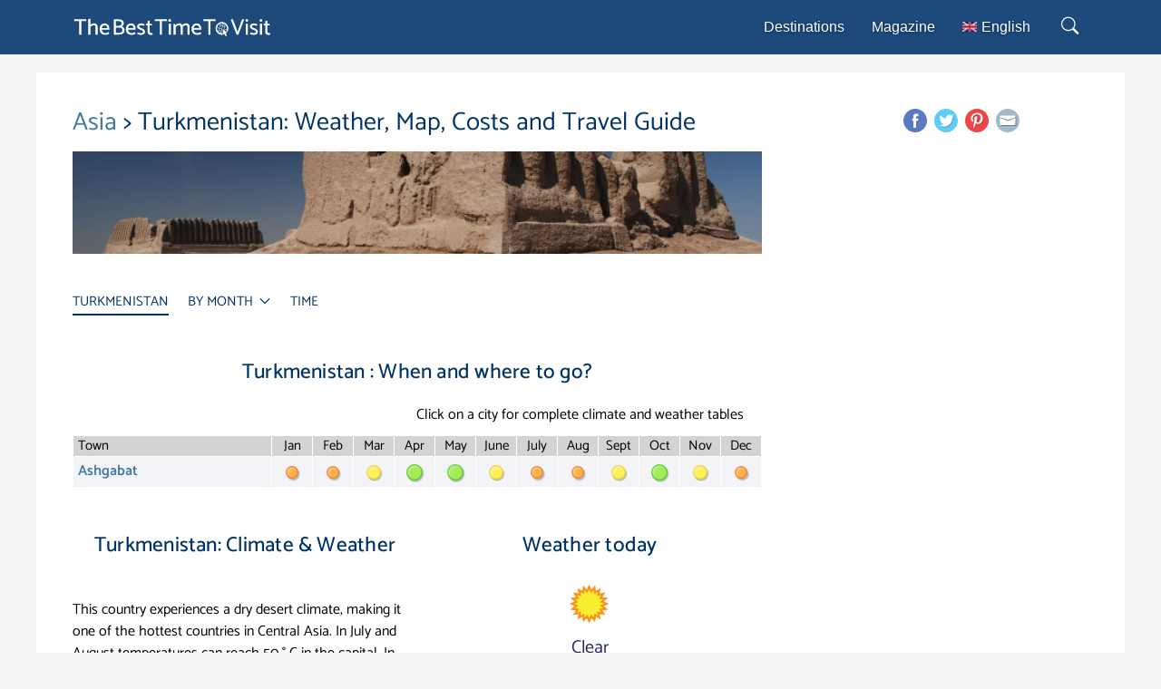

--- FILE ---
content_type: text/html; charset=UTF-8
request_url: https://www.thebesttimetovisit.com/weather/turkmenistan-idpaysglobaleng-161.html
body_size: 10031
content:
<!DOCTYPE html PUBLIC "-//W3C//DTD XHTML 1.0 Strict//EN" "http://www.w3.org/TR/xhtml1/DTD/xhtml1-strict.dtd">
<html xmlns="http://www.w3.org/1999/xhtml" xml:lang="en">
<head>
<title>Turkmenistan: Weather & Climate - When to go, what to do and what to see - Travel guide</title>
<meta name='description' content=' Turkmenistan: The best time for visiting. Best things to do. Best prices. The full BestTimeToVisit Travel Guide!'>
<link rel='canonical' href='/weather/turkmenistan-idpaysglobaleng-161.html' />
	
	<meta name='author' CONTENT="thebesttimetovisit.com">
	<meta name='Identifier-URL' CONTENT="https://www.thebesttimetovisit.com">
	<meta http-equiv="Content-Type" content="text/html; charset=UTF-8" />
	<meta name="viewport" content="width=device-width, initial-scale=1.0, maximum-scale=1.2">
	
<style>
:root{--std-padding: 40px;--minus-padding: -40px}@media screen and (max-width: 1160px){:root{--std-padding: 33px;--minus-padding: -33px}}@media screen and (max-width: 768px){:root{--std-padding: 18px;--minus-padding: -18px}}@media screen and (max-width: 481px){:root{--std-padding: 14px;--minus-padding: -14px}}@media screen and (max-width: 330px){:root{--std-padding: 10px;--minus-padding: -10px}}*{margin:0;padding:0;box-sizing:border-box}html{line-height:1.15;-webkit-text-size-adjust:100%}body{font-family:sans-serif;font-size:100%;line-height:1.5;background-color:#fff;color:#000}img{max-width:100%;height:auto;display:block}button,input,textarea,select{font:inherit;border:none;background:none;outline:none}ul,ol{list-style:none}a{text-decoration:none;color:inherit}table{border-collapse:collapse;width:100%}@font-face{font-family:"Catamaran";font-style:normal;font-weight:400;src:url("/bttv_app/bttv_v2/fonts/catamaran-v8-latin-regular.woff2") format("woff2"),url("/bttv_app/bttv_v2/fonts/catamaran-v8-latin-regular.woff") format("woff");font-display:swap}@font-face{font-family:"Catamaran";font-style:normal;font-weight:500;src:url("/bttv_app/bttv_v2/fonts/catamaran-v19-latin-500.woff2") format("woff2"),url("/bttv_app/bttv_v2/fonts/catamaran-v19-latin-500.woff") format("woff");font-display:swap}@font-face{font-family:"Catamaran";font-style:normal;font-weight:600;src:url("/bttv_app/bttv_v2/fonts/catamaran-v8-latin-600.woff2") format("woff2"),url("/bttv_app/bttv_v2/fonts/catamaran-v8-latin-600.woff") format("woff");font-display:swap}body{background-color:#f3f4f5}#content{max-width:1200px;margin:0 auto;font-family:"Catamaran",sans-serif;font-weight:400;line-height:1.5;font-size:15px}#inside{display:flex;justify-content:space-between;align-items:flex-start;max-width:1200px;margin-top:20px;gap:20px}#middle{flex-grow:1;max-width:840px;background-color:#fff;padding:var(--std-padding)}#sidebar{max-width:360px;min-width:290px;width:100%;background-color:#fff;padding:var(--std-padding)}#footer{background-color:#1d497b;color:#fff;text-align:center;padding:20px}.page-sized{max-width:1200px;margin:0 auto}.std-padding{padding-left:var(--std-padding);padding-right:var(--std-padding)}.qp-row{display:flex;gap:20px}.qp-col{flex:1}.stickyBlock{position:sticky;top:20px}h1,.commeH1{font-family:"Catamaran",sans-serif;font-weight:400;font-size:28px;color:#036;line-height:1.1em;padding:0;margin:0px 0px 13px 0px}h1.long{padding-top:4px;font-size:24px;margin:0px 0px 14px 0px}h1.xxl{padding-top:0px;font-size:22px;line-height:1em;margin:0px 0px 15px 0px}h2,h1.commeH2{font-family:"Catamaran",sans-serif;font-weight:500;font-size:23px;letter-spacing:.01em;color:#036;margin:0px 0px 5px 0px;padding:0px;line-height:1.1}h3{font-size:17px;color:#036;margin:0px;padding:0px;margin-bottom:6px}h4,h6,h7,h8,h9{font-size:16px;line-height:16px;color:#036;margin:0px;padding:0px;margin-bottom:5px}h6{font-size:17px;line-height:20px}h7{font-size:17px;line-height:20px}h8{font-size:13px;line-height:17px}h9{font-size:12px;letter-spacing:2px}h3.h3inline{display:inline}.tac{text-align:center}.cadre{padding:27px 3px 18px 3px}#socialBadges{text-align:right;width:164px;float:right;margin:4px 0 0 0}#socialBadges a{display:inline-block}#sidebar #socialBadges{float:none;text-align:center;width:100%;margin:0 0 10px 0}.bannerPicture{width:100%}@media screen and (max-width: 1100px){#inside{justify-content:center;margin-top:0}#middle{max-width:94%}#sidebar{display:none}}@media screen and (max-width: 768px){#inside{margin-top:0}#middle{max-width:100%}}@media screen and (max-width: 680px){.qp-row{display:block;gap:0}.qp-col{flex:none}}@media screen and (min-width: 1100px){.not-on-desktop{display:none !important}}
:root{--std-padding: 40px;--minus-padding: -40px}@media screen and (max-width: 1160px){:root{--std-padding: 33px;--minus-padding: -33px}}@media screen and (max-width: 768px){:root{--std-padding: 18px;--minus-padding: -18px}}@media screen and (max-width: 481px){:root{--std-padding: 14px;--minus-padding: -14px}}@media screen and (max-width: 330px){:root{--std-padding: 10px;--minus-padding: -10px}}#header{background-color:#1d497b}#header .logo-link{width:220px}#header #header-content{height:60px;display:flex;justify-content:space-between;align-items:center}#header nav.bttv-menu .menu{list-style:none;display:flex;gap:12px;padding:0;margin:0}#header nav.bttv-menu .menu li{position:relative;z-index:50}#header nav.bttv-menu .menu li a{text-decoration:none;color:#fff;padding:10px 15px;display:block;font-size:16px;font-family:sans-serif}#header nav.bttv-menu .menu li a:hover{background:#8db8d3}#header nav.bttv-menu .menu li .sub-menu{position:absolute;top:100%;left:0;background:#fff;box-shadow:0px 2px 7px rgba(0,0,0,.1);padding:0;opacity:0;transform:translateY(-4px);transition:opacity .4s ease,transform .4s ease;height:0px;overflow:hidden}#header nav.bttv-menu .menu li .sub-menu li a{padding:8px 15px 8px 13px;font-size:15px;display:block;color:#000}#header nav.bttv-menu .menu li .sub-menu li:hover a{color:#fff}#header nav.bttv-menu .menu li:hover .sub-menu{display:block;color:#fff;opacity:1;transform:translateY(0);height:auto}#header nav.bttv-menu .menu>li>a{border-radius:5px;text-shadow:0 1px 3px rgba(0,17,77,.5)}#header nav.bttv-menu .menu:hover>li.has-submenu>a{border-radius:5px 5px 0 0}.bttv-menu .menu img{display:inline}.bttv-menu .menu li:last-child a{white-space:nowrap}.bttv-menu .menu li:last-child a span{margin-left:.3em;margin-right:.8em}.page-sized{max-width:1200px;margin:0 auto}.std-padding{padding-left:var(--std-padding);padding-right:var(--std-padding)}#menu-toggle{display:none;background:none;border:none;cursor:pointer;color:#fff;transition:color .3s;transform:translateY(3px);padding:0}#menu-toggle svg .bar{transition:transform .4s,opacity .4s;transform-origin:center}#menu-toggle.open svg .bar1{transform:translate(-15px, 14px) rotate(45deg)}#menu-toggle.open svg .bar2{opacity:0}#menu-toggle.open svg .bar3{transform:translate(-15px, -14px) rotate(-45deg)}#search-btn{cursor:pointer;padding:0;background-color:rgba(0,0,0,0)}.nobreakrow{display:flex;gap:7px;flex-wrap:nowrap}@media screen and (max-width: 768px){#menu-toggle{display:block;z-index:110}#menu-toggle.open{color:#000}#header-content{justify-content:flex-start}#search-btn{display:block}.logo-link{margin-left:.5em}#header nav.bttv-menu{position:fixed;top:0;left:0;width:100%;height:100vh;border-right:1px solid #888;background:#1d497b;transform:translateX(-100%);transition:transform .4s ease;overflow-y:auto;z-index:100;background-color:#fff;padding-top:40px}#header nav.bttv-menu.open{transform:translateX(0)}#header nav.bttv-menu .menu{flex-direction:column;padding:40px 20px;gap:0}#header nav.bttv-menu .menu li{width:100%}#header nav.bttv-menu .menu li a{padding:15px 10px;color:#000;text-shadow:none;border-bottom:1px solid hsla(0,0%,100%,.1)}#header nav.bttv-menu .menu li a:hover{background:#cde2ef}#header nav.bttv-menu .menu li.has-submenu .sub-menu{display:none;position:static;background:none;box-shadow:none;opacity:1;transform:none;height:auto;overflow:visible;padding-left:1em}#header nav.bttv-menu .menu li.has-submenu .sub-menu li a{color:#000;padding:10px 14px;border-radius:5px}#header nav.bttv-menu .menu li.has-submenu.open>.sub-menu{display:block}#header nav.bttv-menu .menu:hover>li.has-submenu>a{border-radius:5px}}
</style>
<link rel="stylesheet" type="text/css" href="/bttv_app/bttv_v2/css/main.css?v1.001" />
<link ref="shortcut icon" href="/favicon.png" type="image/png" />


<link rel="alternate" hreflang="en" href="https://www.thebesttimetovisit.com/weather/turkmenistan-idpaysglobaleng-161.html" />
<link rel="alternate" hreflang="fr" href="https://partir.ouest-france.fr/turkmenistan" />
<link rel="alternate" hreflang="de" href="https://www.thebesttimetovisit.com/de/turkmenistan-idpaysglobalde-161.html" />
<link rel="alternate" hreflang="it" href="https://www.thebesttimetovisit.com/it/turkmenistan-idpaysglobalit-161.html" />
<link rel="alternate" hreflang="pt" href="https://www.thebesttimetovisit.com/pt/turkmenistan-idpaysglobalpt-161.html" />
<link rel="alternate" hreflang="es" href="https://www.thebesttimetovisit.com/es/turkmenistan-idpaysglobales-161.html" />


<script data-ad-client="ca-pub-5030417519740110" async src="https://pagead2.googlesyndication.com/pagead/js/adsbygoogle.js"></script>
<script type="text/javascript" src="https://cache.consentframework.com/js/pa/21453/c/CxNSV/stub" referrerpolicy="unsafe-url" charset="utf-8"></script>
<script type="text/javascript" src="https://choices.consentframework.com/js/pa/21453/c/CxNSV/cmp" referrerpolicy="unsafe-url" charset="utf-8" async></script>

</head>

<body>




<script type="text/javascript">
window.google_analytics_uacct = "UA-6665304-10";
</script>


<!-- Begin Outside Page Wrapper -->
<div id="wrapper">
 
<!-- Begin Top Bar (Pre-Header) -->
<div id="top">
</div>
<!-- End Top Bar (Pre-Header) -->


<!-- Begin Page Header --> 
<div id="header">
	<div id="header-content" class="page-sized std-padding">
		<button id="menu-toggle" aria-label="Ouvrir le menu">
			<svg width="26" height="60" viewBox="0 0 60 60">
				<rect class="bar bar1" x="5" y="9" width="50" height="3" fill="currentColor"></rect>
				<rect class="bar bar2" x="5" y="29" width="50" height="3" fill="currentColor"></rect>
				<rect class="bar bar3" x="5" y="49" width="50" height="3" fill="currentColor"></rect>
			</svg>
		</button>
		<a href="/"><img src="/bttv_app/bttv_v2/ui/logo-bttv.svg" border="0" alt="thebesttimetovisit.com"  class="logo-link" /></a>
		<div class="nobreakrow">
		<nav id="nav" class="bttv-menu">
			<ul class="menu">
				<li class="only-mobile"><a href="/">When and where to go</a></li>
				<li><a href="/weather/country.php">Destinations</a></li>
				<li><a href="/magazine/">Magazine</a></li>
				<li class="has-submenu">					<a href="#" hreflang="en" lang="en"><img src="/bttv_app/bttv_v2/ui/flags/en.png" alt="" width="16" height="11" style="width:16px;height:11px;" /><span style="margin-left:0.3em;">English</span></a>
					<ul class="sub-menu">
						<li><a href="/de/" hreflang="de-DE" lang="de-DE"><img src="/bttv_app/bttv_v2/ui/flags/de.png" alt="" width="16" height="11" style="width:16px;height:11px;" /><span style="margin-left:0.3em;">Deutsch</span></a></li>
						<li><a href="/es/" hreflang="de-DE" lang="es-ES"><img src="/bttv_app/bttv_v2/ui/flags/es.png" alt="" width="16" height="11" style="width:16px;height:11px;" /><span style="margin-left:0.3em;">Español</span></a></li>
						<li><a href="https://partir.ouest-france.fr/" hreflang="de-DE" lang="fr-FR"><img src="/bttv_app/bttv_v2/ui/flags/fr.png" alt="" width="16" height="11" style="width:16px;height:11px;" /><span style="margin-left:0.3em;">Français</span></a></li>
						<li><a href="/it/" hreflang="de-DE" lang="it-IT"><img src="/bttv_app/bttv_v2/ui/flags/it.png" alt="" width="16" height="11" style="width:16px;height:11px;" /><span style="margin-left:0.3em;">Italiano</span></a></li>
						<li><a href="/pt/" hreflang="de-DE" lang="pt-PT"><img src="/bttv_app/bttv_v2/ui/flags/pt.png" alt="" width="16" height="11" style="width:16px;height:11px;" /><span style="margin-left:0.3em;">Português</span></a></li>
					</ul>
				</li>
			</ul>
		</nav>
		<button id="search-btn" aria-label="Rechercher" onclick="location.href='/weather/searchresult.php';" style="width:36px;height:44px;">
			<svg xmlns="http://www.w3.org/2000/svg" fill="#fff" viewBox="-5 -8 30 30">
			  <g id="searchpath"><path d="M11.742 10.344a6.5 6.5 0 1 0-1.397 1.398h-.001c.03.04.062.078.098.115l3.85 3.85a1 1 0 0 0 1.415-1.414l-3.85-3.85a1.007 1.007 0 0 0-.115-.1zM12 6.5a5.5 5.5 0 1 1-11 0 5.5 5.5 0 0 1 11 0z"/></g>
			</svg>
		</button>
		</div>
	</div>
</div> <!-- End Page Header -->

<script>
document.getElementById("menu-toggle").addEventListener("click", function () {
	let nav = document.getElementById("nav");
	nav.classList.toggle("open");
	document.getElementById("menu-toggle").classList.toggle("open");
});

// Gestion des sous-menus sur mobile
document.querySelectorAll(".has-submenu > a").forEach(item => {
	item.addEventListener("click", function (e) {
		e.preventDefault(); // Empêcher le lien de rediriger immédiatement
		let parent = this.parentElement;
		
		// Fermer les autres sous-menus avant d'ouvrir le nouveau
		document.querySelectorAll(".has-submenu").forEach(menu => {
			if (menu !== parent) {
				menu.classList.remove("open");
			}
		});

		parent.classList.toggle("open");
	});
});
</script>

 
<!-- Begin Main Content Area -->
<div id="content">
<div id="inside">

<!-- Begin Middle Column -->
<div id="middle">
<div style='float:left;' class='titleBlock'><h1><a href='/weather/asia-idcontinenteng-5.html'>Asia </a> > Turkmenistan: Weather, Map, Costs and Travel Guide</h1></div>
<div id="socialBadges">	
</div>
<div align='center'><img src='/meteo/images/imagesetendues/turkmenistan.jpg' border='0' alt='Turkmenistan' class='bannerPicture'></div>

<div align='center'>
</div>


<br />

<script type="text/javascript">
/* Scripts du menu pays */
function elHasClass(el,className){var hasClass=false;if(el){if(el.classList){hasClass=el.classList.contains(className);}else{hasClass=new RegExp('(^| )'+className+'( |$)','gi').test(el.className);}}
return hasClass;}
function addListener(element,type,expression){var bubbling=false;if(window.addEventListener){element.addEventListener(type,expression,bubbling);}else if(window.attachEvent){element.attachEvent('on'+type,expression);}else return false;}
function unhoverMenu(e){if(elHasClass(e.target,'tabnav-submenu')){return;}else if(elHasClass(e.target.parentElement,'tabnav-submenu')){return;}else if(elHasClass(e.target.parentElement.parentElement,'tabnav-submenu')){return;}else{var el=document.getElementById(window.qpmenuvisible);window.qpmenuvisible=false;if(el){if(el.classList)
el.classList.remove('hovered');else
el.className=el.className.replace(new RegExp('(^|\\b)'+'hovered'.split(' ').join('|')+'(\\b|$)','gi'),' ');}}}

let toggle=function(element){var el=document.getElementById(element);if(!elHasClass(el,'hovered')){if(!window.qplistenerAdded){window.qplistenerAdded=true;addListener(document,'click',unhoverMenu)}if(window.qpmenuvisible){if(window.qpmenuvisible!=element&&window.qpmenuvisible!='tabnav'){toggle(window.qpmenuvisible)}}window.qpmenuvisible=element;if(el.classList){el.classList.add('hovered')}else{el.className+=' hovered'}}else{if(window.qpmenuvisible==element){window.qpmenuvisible=false}if(el.classList){el.classList.remove('hovered')}else{el.className=el.className.replace(new RegExp('(^|\\b)hovered'.split(' ').join('|')+'(\\b|$)','gi'),' ')}}};
</script>
<svg style="display: none;">
  <symbol id="tabnav-chevron" viewBox="0 0 13 13">
	<path fill="none" stroke="currentColor" stroke-width="1.2" d="M2 8.5l5 5 5-5"></path>
  </symbol>
</svg>
<div id="tabnavContainer">
<div id="tabnavShowButton" class="only-portrait-phone" onclick="toggle('tabnav');event.stopPropagation();event.preventDefault();"><span id="navBtnLabel">Page: TURKMENISTAN &#x25bc;</a></div>

<ul id="tabnav" class="pays-tabnav">
    
    <li class="active" >
    	<a href="/weather/turkmenistan-idpaysglobaleng-161.html">TURKMENISTAN</a>
    </li>


<li class="tabnav-submenu small-submenu tabnav-months-menu "><a href="javascript:toggle('sub-mois')">BY MONTH <span class="not-on-portrait-phone tabnavarrow"><svg width="13" height="19"><use xlink:href="#tabnav-chevron"></use></svg></span></a>
	<ul id="sub-mois">
    	<li><a href="/weather/turkmenistan-in-january-1-country-id-161.html">Turkmenistan in January</a></li>
		<li><a href="/weather/turkmenistan-in-february-2-country-id-161.html">Turkmenistan in February</a></li>
		<li><a href="/weather/turkmenistan-in-march-3-country-id-161.html">Turkmenistan in March</a></li>
		<li><a href="/weather/turkmenistan-in-april-4-country-id-161.html">Turkmenistan in April</a></li>
		<li><a href="/weather/turkmenistan-in-may-5-country-id-161.html">Turkmenistan in May</a></li>
		<li><a href="/weather/turkmenistan-in-june-6-country-id-161.html">Turkmenistan in June</a></li>
		<li><a href="/weather/turkmenistan-in-july-7-country-id-161.html">Turkmenistan in July</a></li>
		<li><a href="/weather/turkmenistan-in-august-8-country-id-161.html">Turkmenistan in August</a></li>
		<li><a href="/weather/turkmenistan-in-september-9-country-id-161.html">Turkmenistan in September</a></li>
		<li><a href="/weather/turkmenistan-in-october-10-country-id-161.html">Turkmenistan in October</a></li>
		<li><a href="/weather/turkmenistan-in-november-11-country-id-161.html">Turkmenistan in November</a></li>
		<li><a href="/weather/turkmenistan-in-december-12-country-id-161.html">Turkmenistan in December</a></li>		
	</ul>
</li>

	
	<li>
		<a href="/turkmenistan/time">TIME</a>
	</li>
	
</ul>
</div>
<div class="cadre tac afterTabNav">
<h2>Turkmenistan&nbsp;: When and where to go?</H2>
</div>

<div align='center'><p align='right'>Click on a city for complete climate and weather tables <span class='only-desktop'>&nbsp;&nbsp;&nbsp;&nbsp;</span></p></div><div id="tablevilles" class="defaultView"><table border="1" cellpadding="2" cellspacing="1" class="tableau_villes"><tr bgcolor='lightgrey' align='center' class='tableau_villes_tr'><td>Town</td><td><span>Jan</span></td><td><span>Feb</span></td><td><span>Mar</span></td><td><span>Apr</span></td><td><span>May</span></td><td><span>June</span></td><td><span>July</span></td><td><span>Aug</span></td><td><span>Sept</span></td><td><span>Oct</span></td><td><span>Nov</span></td><td><span>Dec</span></td></tr><tr><td><a href='/weather/ashgabat-idvilleeng-372.html'><b>Ashgabat</b></a></td><td class='note_ville_2'><a href='/weather/ashgabat-idvilleeng-372.html' class='tableau_villes_note_link'><img src="/images/ui/note2.png" border="0" class="tableau_villes_note" srcset="/images/ui/note2.png 1x, /images/ui/note2-2x.png 2x"></a></td><td class='note_ville_2'><a href='/weather/ashgabat-idvilleeng-372.html' class='tableau_villes_note_link'><img src="/images/ui/note2.png" border="0" class="tableau_villes_note" srcset="/images/ui/note2.png 1x, /images/ui/note2-2x.png 2x"></a></td><td class='note_ville_3'><a href='/weather/ashgabat-idvilleeng-372.html' class='tableau_villes_note_link'><img src="/images/ui/note3.png" border="0" class="tableau_villes_note" srcset="/images/ui/note3.png 1x, /images/ui/note3-2x.png 2x"></a></td><td class='note_ville_4'><a href='/weather/ashgabat-idvilleeng-372.html' class='tableau_villes_note_link'><img src="/images/ui/note4.png" border="0" class="tableau_villes_note" srcset="/images/ui/note4.png 1x, /images/ui/note4-2x.png 2x"></a></td><td class='note_ville_4'><a href='/weather/ashgabat-idvilleeng-372.html' class='tableau_villes_note_link'><img src="/images/ui/note4.png" border="0" class="tableau_villes_note" srcset="/images/ui/note4.png 1x, /images/ui/note4-2x.png 2x"></a></td><td class='note_ville_3'><a href='/weather/ashgabat-idvilleeng-372.html' class='tableau_villes_note_link'><img src="/images/ui/note3.png" border="0" class="tableau_villes_note" srcset="/images/ui/note3.png 1x, /images/ui/note3-2x.png 2x"></a></td><td class='note_ville_2'><a href='/weather/ashgabat-idvilleeng-372.html' class='tableau_villes_note_link'><img src="/images/ui/note2.png" border="0" class="tableau_villes_note" srcset="/images/ui/note2.png 1x, /images/ui/note2-2x.png 2x"></a></td><td class='note_ville_2'><a href='/weather/ashgabat-idvilleeng-372.html' class='tableau_villes_note_link'><img src="/images/ui/note2.png" border="0" class="tableau_villes_note" srcset="/images/ui/note2.png 1x, /images/ui/note2-2x.png 2x"></a></td><td class='note_ville_3'><a href='/weather/ashgabat-idvilleeng-372.html' class='tableau_villes_note_link'><img src="/images/ui/note3.png" border="0" class="tableau_villes_note" srcset="/images/ui/note3.png 1x, /images/ui/note3-2x.png 2x"></a></td><td class='note_ville_4'><a href='/weather/ashgabat-idvilleeng-372.html' class='tableau_villes_note_link'><img src="/images/ui/note4.png" border="0" class="tableau_villes_note" srcset="/images/ui/note4.png 1x, /images/ui/note4-2x.png 2x"></a></td><td class='note_ville_3'><a href='/weather/ashgabat-idvilleeng-372.html' class='tableau_villes_note_link'><img src="/images/ui/note3.png" border="0" class="tableau_villes_note" srcset="/images/ui/note3.png 1x, /images/ui/note3-2x.png 2x"></a></td><td class='note_ville_2'><a href='/weather/ashgabat-idvilleeng-372.html' class='tableau_villes_note_link'><img src="/images/ui/note2.png" border="0" class="tableau_villes_note" srcset="/images/ui/note2.png 1x, /images/ui/note2-2x.png 2x"></a></td></tr></table></div>	

<br />

<div class="qp-row">
<div class="qp-col">

<div class="cadre tac">
<h2>Turkmenistan: Climate & Weather</H2>
</div>

<br />
<div align"justify">
	<p>
	This country experiences a dry desert climate, making it one of the hottest countries in Central Asia. In July and August temperatures can reach 50 ° C in the capital. In December comes the period of extreme cold and snow is found in much of the country. To visit Turkmenistan, two periods are favorable: between April and June when the sun is present and temperatures are pleasant, and between September and November, when the heat wave has disappeared but the icy cold has not yet arrived.	</p>
</div>

</div><div class="qp-col">

<div align="center">
<div class='cadre' align='center'><h2>Weather today</h2></div>    	
    	<style>.pagelinks{margin-left:2em;line-height:2;margin-bottom:1em} .bicol{display:inline-block;width:47%;vertical-align:top;padding-left:2%;padding-bottom:1em}.quadcol{display:inline-block;width:23.1%;padding-left:1%;vertical-align:top}.meteoForecastCol{text-align:center;padding-top:3px;padding-bottom:3px}.meteoFirstItem{margin-top:0.3em;display:inline}.meteoIconSmall{display:inline-block;width:25px;position:relative;top:6px}.meteoVal{font-size:20px;color:#222761;margin-bottom:0.8em;display:inline-block}.meteoTLine{display:inline-block;width:42%;margin-bottom:0.4em}.meteoTLabel{color:#999;display:inline-block}.meteoTmaxVal{display:inline-block;font-size:20px;color:#ec4322;margin-bottom:0.4em}.meteoTminVal{display:inline-block;font-size:20px;color:#596db6}.meteoPop{display:inline-block;margin-bottom:0.85em}.alL{text-align:left}.alR{text-align:right}</style>
    	
    	<img src="/images/weather/clear.gif" atl="Clear" class="meteoFirstItem" /> <br />
    	<span class="meteoVal">Clear</span><br />
    	<div class="meteoTLine alR"><span class="meteoTLabel">max.</span> <span class="meteoTmaxVal">6 °C</span></div>&nbsp;
    	<div class="meteoTLine alL"><span class="meteoTLabel">min.</span> <span class="meteoTminVal">1 °C</span></div><br />
    	<span>Wind: 3 km/h</span><br />
    	<span class="meteoPop">Precipitation forecast: 0 mm</span><br />
    	<a href="/weather/ashgabat-idvilleweathereng-372.html" title="Full report and 7-days forecast">&gt; Full report and 7-days forecast</a>
    	<hr /><br />
    	Data updated at 10:30 (local time)<br />
    	At that time, the weather was:<br />
    	<img src="/images/weather/clear.gif" alt="Clear" 
    	class="meteoIconSmall" />
    	3 °C / Clear
</div>

</div></div>



<div class="qp-row">
<div class="qp-col">

<div class="cadre">
<h2 align="center">Turkmenistan: Map</H2>
</div>

<div align='center'><img src='/meteo/images/cartes/turkmenistan.gif' border='0' alt='Turkmenistan : maps '></div>
</div>
<div class="qp-col">

<div align="center">

<div class="cadre">
<h2 align="center">Sponsored links</H2>
</div><br />



<style>
#ascarre { height:280px; width:336px; }
@media only screen and (max-width: 740px) {
	#ascarre { max-height:100px; height:100px; width:320px; }
}
</style>
<script async src="//pagead2.googlesyndication.com/pagead/js/adsbygoogle.js"></script>
<ins class="adsbygoogle" id="ascarre"
     style="display:inline-block;"
     data-ad-client="ca-pub-5030417519740110"
     data-ad-slot="1426594144"
     data-ad-format="auto"></ins>
<script>
(adsbygoogle = window.adsbygoogle || []).push({});
</script>

</div>

</div></div>




<br />
<br />


<div class="qp-row">
<div class="qp-col">

<div align='center'>
<div class='cadre'>


<h2>What to do in Turkmenistan</h2></div><br />
</div>
<div align ='left' class='textBlock'>



The capital, Ashgabat, an oasis in the middle of the desert, can only seduce the visitor with its marble palaces, fountains, gold statues, museums and the Tolkuchka bazaar full of trinkets and treasures in stalls By women dressed in colorful costumes. A white city with wide streets, it keeps the traces of some older buildings testifying to its Soviet past. Some of its buildings border on excesses. Some examples to see: the presidential palace, the Hôtel de l'Etoile which reaches 100 meters in height, the Independence monument and its museum of national history, the monument to the horses, the Alem cultural center and its Big inner wheel ...<br />
<br />
Near the Uzbek border is Konye-Urgench, a UNESCO-listed site that was the heart of the Muslim world in the 12th century, destroyed by Genghis Khan, whose ruins allow to admire among others a minaret 60 meters high and dating The 14th, as well as the Royal Shrines and Mausoleums.<br />
<br />
In Merv, you will discover the largest archaeological excavations in Central Asia: a large expanse of ruins dating back several millennia, close to the Caspian Sea, where ancient foundations lie, remains of pottery, and Many other ancient testimonies.<br />
<br />
Other sites: the desert of Karakum, where alternate craters of gas, dunes and oases; The Gulf of Kara-Bogaz; The canyon of Yanykala, with its colors and its spaces suitable for hiking; The beach of Awaza, and its booming tourist complex.
</div>




</div>
<div class="qp-col">



	


<div align='center'>
<div class='cadre'>


	<H2>Turkmenistan: The basics</H2></div><br />

</div>
<div align="left" class="textBlock">
A visa is required to enter the territory (attention, the procedure is long).<br />
<br />
The current currency is the manat (M).<br />
<br />
If you arrive by plane, you will land at the country's only international airport, Ashgabat, which is 6 km from the city center.<br />
<br />
To travel inside the country, you can take the domestic routes served by Turkmenistan Airlines to several major cities. It is also possible to catch the train, which is slow but very cheap and comfortable. The car is deprecated: administrative procedures are complex and expensive.<br />
<br />
Budget: Approximately € 50 for a double room, and between € 10 and € 30 for a decent meal.<br />
<br />
Health: It is advisable, as always, to have its traditional vaccines up to date, and to add precautionary measures against typhoid, yellow fever and hepatitis A and B. Drink only bottled water.<br />
<br />
Security: There is no significant risk in Turkmenistan, from the moment you respect the rules, such as not to photograph public buildings such as the presidential palace. There is also a possible seismic risk.<br />
<br />
To bring back from your trip: jewelry, ceramics, carpets.

</div>


</div></div>







<br /><br /><br />



<br /><br /><hr />
  <script async src="//pagead2.googlesyndication.com/pagead/js/adsbygoogle.js"></script>
<ins class="adsbygoogle"
     style="display:block"
     data-ad-client="ca-pub-5030417519740110"
     data-ad-slot="1596855619"
     data-matched-content-rows-num="3,2"
     data-matched-content-columns-num="2,3"
     data-matched-content-ui-type="image_stacked,image_stacked"
     data-ad-format="autorelaxed"></ins>
<script>
(adsbygoogle = window.adsbygoogle || []).push({});
</script>
<br />


</div>
<!-- End Middle Column -->


<!-- Begin side Column -->
<div id="sidebar" class="stickyBlock">
<div id="socialBadges"><a href="https://www.facebook.com/sharer/sharer.php?u=www.thebesttimetovisit.com/weather/turkmenistan-idpaysglobaleng-161.html" title="Share this page on Facebook" target="_blank"><img src="/images/ui/fb-m.png" srcset="/images/ui/fb-m.png 1x, /images/ui/fb-m-2x.png 2x" /></a>&nbsp;
<a href="https://twitter.com/intent/tweet/?text=Turkmenistan%3A+Climate%2C+weather+and+travel+guides+www.thebesttimetovisit.com%2Fweather%2Fturkmenistan-idpaysglobaleng-161.html" title="Share this page on Twitter" target="_blank"><img src="/images/ui/tw-m.png" srcset="/images/ui/tw-m.png 1x, /images/ui/tw-m-2x.png 2x" /></a>&nbsp;
<a href="https://pinterest.com/pin/create/button/?url=www.thebesttimetovisit.com/weather/turkmenistan-idpaysglobaleng-161.html&media=%2Fmeteo%2Fimages%2Fimagesetendues%2Fturkmenistan.jpg&description=Turkmenistan: Climate, weather and travel guides" title="Share this page on Pinterest" target="_blank"><img src="/images/ui/pint-m.png" srcset="/images/ui/pint-m.png 1x, /images/ui/pint-m-2x.png 2x" /></a>&nbsp; 
<a href="mailto:?subject=The%20Best%20Time%20to%20Visit&body=Climate,%20weather%20and%20other%20tips.%20Find%20where%20and%20when%20to%20go!%20www.thebesttimetovisit.com/weather/turkmenistan-idpaysglobaleng-161.html" title="Share this page by e-mail"><img src="/images/ui/mail-m.png" srcset="/images/ui/mail-m.png 1x, /images/ui/mail-m-2x.png 2x" /></a></div><div align="center">

<style>
#asside { height:600px; width:160px; }
@media only screen and (max-width: 740px) {
	#asside { display:none; }
}
</style>

<script async src="//pagead2.googlesyndication.com/pagead/js/adsbygoogle.js"></script>
<ins class="adsbygoogle" id="asside"
     style="display:block"
     data-ad-client="ca-pub-5030417519740110"
     data-ad-slot="8949860941"
     data-ad-format="auto"></ins>
<script>
(adsbygoogle = window.adsbygoogle || []).push({});
</script>

</div>

</div>
<!-- End side Column -->


</div>
</div>
<!-- End Main Content Area -->


<div class="spacer"></div>
<div align="center">
  <br />
  <div class="only-mobile" style="margin:14px auto 10px auto;letter-spacing: 8px;">
		</div>
</div>



<!-- Begin Footer -->
<div id="footer">

  <p><a href="/weather/wheretogoinjanuary.php">Where to go in January</a> - <a href="/weather/wheretogoinfebruary.php"> February</a> - <a href="/weather/wheretogoinmarch.php"> March</a> - <a href="/weather/wheretogoinapril.php"> April</a> - <a href="/weather/wheretogoinmay.php"> May</a> - <a href="/weather/wheretogoinjune.php"> June</a> - <a href="/weather/wheretogoinjuly.php"> July</a> - <a href="/weather/wheretogoinaugust.php"> August</a> - <a href="/weather/wheretogoinseptember.php"> September</a> - <a href="/weather/wheretogoinoctober.php"> October</a> - <a href="/weather/wheretogoinnovember.php"> November</a> - <a href="/weather/wheretogoindecember.php"> December</a>

  <br />

  &copy; 2005 - 2026  <a title="TheBestTimeToVisit.com" href="/"> TheBestTimeToVisit.com</a> | <a href="/weather/privacy-policy.php">Privacy policy</a> | <a href="/weather/map.php">Destinations</a></p>

  <br />
  
<p>
<a href="https://partir.ouest-france.fr">O&ugrave; et quand partir</a> -
<a href="/">When and Where to Go</a> -
<a href="/de/">Wohin und wann reisen</a> -
<a href="/es/">D&oacute;nde y cu&aacute;ndo salir</a> -
<a href="/it/">Dove e quando partire</a> - 
<a href="/pt/">Onde e quando partir </a>

</p></div>
<!-- End PageFooter -->
 
</div>
<!-- End Outside Page Wrapper -->

<!-- Begin Bottom Bar (Sub-Footer) -->
<div id="bottom"></div>
<!-- End Bottom Bar (Sub-Footer) -->


<script src="//static.getclicky.com/js" type="text/javascript"></script>
<script type="text/javascript">clicky.init(177838);</script>
<noscript><p><img alt="Clicky" width="1" height="1" src="https://static.getclicky.com/177838ns.gif" /></p></noscript>


<script>

(function(i,s,o,g,r,a,m){i['GoogleAnalyticsObject']=r;i[r]=i[r]||function(){
(i[r].q=i[r].q||[]).push(arguments)},i[r].l=1*new Date();a=s.createElement(o),
m=s.getElementsByTagName(o)[0];a.async=1;a.src=g;m.parentNode.insertBefore(a,m)
})(window,document,'script','https://www.google-analytics.com/analytics.js','ga');


// Creates an adblock detection plugin.
ga('provide', 'adblockTracker', function(tracker, opts) {
  var ad = document.createElement('ins');
  ad.className = 'AdSense';
  ad.style.display = 'block';
  ad.style.position = 'absolute';
  ad.style.top = '-1px';
  ad.style.height = '1px';
  document.body.appendChild(ad);
  tracker.set('dimension' + opts.dimensionIndex, !ad.clientHeight);
  document.body.removeChild(ad);
});

ga('create', 'UA-6665304-10', 'auto');
ga('require', 'eventTracker');
ga('require', 'impressionTracker');
ga('require', 'mediaQueryTracker');
ga('require', 'outboundFormTracker');
ga('require', 'outboundLinkTracker');
ga('require', 'pageVisibilityTracker');
ga('require', 'socialWidgetTracker');
ga('require', 'adblockTracker', {dimensionIndex: 1});
ga('send', 'pageview');
</script>

<script async src='/js/autotrack.js'></script>

<script type="text/javascript">
	window._CTZ = {
		"enabled": true,
		"verticals": {
			"hotel": {
				"active": true,
				"search": {
					"city": "Ashgabat",
					"countryCode": "TM"
				} 
			}
		},
		"consent": {
			"allowed": true
		}
	};
</script>
<script data-cmp-src="https://static.clicktripz.com/tag.js" charset="UTF-8" data-publisher="6fe858cc8856435f978f4ead7598096f" type="text/javascript"></script>

<script>
  (function (s, t, a, y, twenty, two) {
	s.Stay22 = s.Stay22 || {};
	s.Stay22.params = { lmaID: '68ba8c52f177fe398d32a182' };
	twenty = t.createElement(a);
	two = t.getElementsByTagName(a)[0];
	twenty.async = 1;
	twenty.src = y;
	two.parentNode.insertBefore(twenty, two);
  })(window, document, 'script', 'https://scripts.stay22.com/letmeallez.js');
</script>


<script src="https://cdn.by.wonderpush.com/sdk/1.1/wonderpush-loader.min.js" async></script>
<script>
window.WonderPush = window.WonderPush || [];
WonderPush.push(["init", {
	webKey: "1e32954253383cabd3fafff79f687bb8f6b4cb02644df41c35ab732e9626159b",
}]);
</script>


</body>
</html>

--- FILE ---
content_type: text/html; charset=utf-8
request_url: https://www.google.com/recaptcha/api2/aframe
body_size: 267
content:
<!DOCTYPE HTML><html><head><meta http-equiv="content-type" content="text/html; charset=UTF-8"></head><body><script nonce="U32YrsVfF_FPbyQ2WXJNXw">/** Anti-fraud and anti-abuse applications only. See google.com/recaptcha */ try{var clients={'sodar':'https://pagead2.googlesyndication.com/pagead/sodar?'};window.addEventListener("message",function(a){try{if(a.source===window.parent){var b=JSON.parse(a.data);var c=clients[b['id']];if(c){var d=document.createElement('img');d.src=c+b['params']+'&rc='+(localStorage.getItem("rc::a")?sessionStorage.getItem("rc::b"):"");window.document.body.appendChild(d);sessionStorage.setItem("rc::e",parseInt(sessionStorage.getItem("rc::e")||0)+1);localStorage.setItem("rc::h",'1768631385372');}}}catch(b){}});window.parent.postMessage("_grecaptcha_ready", "*");}catch(b){}</script></body></html>

--- FILE ---
content_type: image/svg+xml
request_url: https://www.thebesttimetovisit.com/bttv_app/bttv_v2/ui/logo-bttv.svg
body_size: 8340
content:
<svg xmlns="http://www.w3.org/2000/svg" width="720" height="70"><path fill="#fff" fill-rule="evenodd" d="m552.4 68-4.69-9.03-5.05 5.42V42l15.88 14.08-6.5.73 5.06 8.66Z"/><path fill="#fff" fill-rule="evenodd" d="m557.35 51.91-.03.06-.02.03c-.27-.32-2.7-2.36-2.92-2.55a20.85 20.85 0 0 0 2.12-4.4c-2.9.21-6.77.06-6.77.06s-2.24-1.87-2.42-2.05c.88-2.98 1.15-6.2.99-9.82-2.5.3-4.23.06-6.58-.43-.04.1-2.39 8.92-2.42 9.13.4.12 1.1.24 1.42.3-.02.16 0 1.44 0 1.44s-1.04-.22-1.74-.44c-.05.22-1.25 4.95-1.3 5.22 1.15.26 3.04 1.05 3.04 1.05l.07 1.68s-1.3-.84-3.48-1.43c-.06.19-2.05 7.57-2.05 7.7 1.48-.77 3.12-1.6 5.46-3.72v1.8s-1.89 1.76-3.04 2.3c.79.07 3.04 0 3.04 0v.48a18.56 18.56 0 0 0 .12-.01v4.62a23 23 0 1 1 17.32-10.2l-.8-.82Zm-21.44-2.54c-.02.11-1.86 7.55-1.9 7.66-2.2-2.67-3.23-6.18-3.6-8.14 1.57-.12 4.33.21 5.5.48Zm-6.98-.35c.37 1.43.86 4.38 2.79 7.26a19 19 0 0 1-7.33-6.15 19 19 0 0 1 4.54-1.11Zm-.2-1.37c-1.58.17-4.07.85-5.08 1.3-2.74-4.08-2.94-8.98-2.18-13.04a84.85 84.85 0 0 0 7.4 3.73c-.52 3.4-.48 5.47-.13 8.01Zm8.89-4.78c-.27 1.07-1.37 5.22-1.37 5.22s-3.82-.76-6.14-.56c-.38-2.12-.13-5.8.06-7.33 2.01.9 6.13 2.3 7.45 2.67Zm19.19.62c-1.64.2-3.28.32-4.9.32-1.12 0-2.22-.06-3.3-.2a29.69 29.69 0 0 0 1.12-10.49c2.23-.31 3.96-.98 5.46-1.49 1.84 3.23 2.17 8.08 1.62 11.86Zm-16.52-11.05c-.3 1.26-2.27 8.8-2.36 9.06a69.47 69.47 0 0 1-7.45-2.67c.74-3.75 2.4-7.18 3.91-9.12 1.59 1.14 4 2.17 5.9 2.73Zm-7.14-3.6a25.69 25.69 0 0 0-3.98 9.37 49.38 49.38 0 0 1-7.26-3.79c1.06-4.06 4.35-7.82 7.14-9.56a20.4 20.4 0 0 0 4.1 3.98Zm14.9 3.04a17.2 17.2 0 0 1-6.02-.37c.01-.33 2.24-8.76 2.3-9 2.45 2.97 3.24 6.95 3.72 9.37Zm6.46-1.62c-2.44.98-4.97 1.5-4.97 1.5s-1.14-5.75-2.98-8.51a19.07 19.07 0 0 1 7.95 7.01Zm-11.55-8.13c-.19.71-2.11 8.26-2.3 8.94-1.38-.39-4.48-1.7-5.53-2.48 1.47-2.42 5.48-5.5 7.83-6.46Zm-2.3-.37a21.13 21.13 0 0 0-6.7 5.96 24.65 24.65 0 0 1-3.67-3.6 18.14 18.14 0 0 1 10.37-2.36ZM285.39 23.71h-7.04V12.24L270.67 14v9.71h-5.52l.05 5.78h5.47V51.2c0 2.61.51 4.83 1.54 6.64a10.07 10.07 0 0 0 4.32 4.12 14.38 14.38 0 0 0 8.98 1.1 21.38 21.38 0 0 0 4.12-1.38l-2-5.86c-.53.2-1.13.4-1.8.6-.67.18-1.32.28-1.96.28-1.92 0-3.32-.63-4.2-1.87a8.18 8.18 0 0 1-1.32-4.83V29.49h9.44Zm424.43 0h-7.04V12.24L695.1 14v9.71h-5.52l.05 5.78h5.47V51.2c0 2.61.5 4.83 1.54 6.64a10.07 10.07 0 0 0 4.32 4.12 14.38 14.38 0 0 0 8.98 1.1 21.38 21.38 0 0 0 4.12-1.38l-2-5.86c-.53.2-1.13.4-1.8.6-.67.18-1.32.28-1.96.28-1.92 0-3.32-.63-4.2-1.87a8.18 8.18 0 0 1-1.32-4.83V29.49h9.44ZM233 59.52c1.12.75 2.46 1.39 4.01 1.92a29.57 29.57 0 0 0 8.78 1.6c5.12 0 9.02-1.02 11.7-3.07 2.7-2.04 4.04-4.88 4.04-8.5 0-2.17-.66-4.06-1.96-5.66a17.49 17.49 0 0 0-4.95-4.11c-2-1.14-4.06-2.08-6.2-2.8a29.7 29.7 0 0 1-5.7-2.52c-1.49-.9-2.25-1.93-2.28-3.1 0-1.39.65-2.54 1.95-3.46a8.45 8.45 0 0 1 5-1.38c2.08 0 3.93.26 5.55.8 1.62.53 3.18 1.14 4.67 1.84l2.4-5.24a14.26 14.26 0 0 0-3.9-2 32.64 32.64 0 0 0-4.62-1.24c-1.54-.3-2.87-.44-4-.44-4.52 0-8.11 1-10.75 2.99-2.63 1.99-3.95 4.75-3.95 8.29 0 2.08.65 3.87 1.95 5.37 1.3 1.5 2.92 2.74 4.87 3.75 1.94 1 3.92 1.86 5.94 2.58 1.72.51 3.21 1.1 4.48 1.76 1.26.67 2.27 1.4 3.02 2.2a3.9 3.9 0 0 1 1.12 2.74c0 .96-.35 1.82-1.05 2.57a6.88 6.88 0 0 1-2.92 1.74c-1.24.4-2.7.61-4.41.61-1.18 0-2.35-.1-3.51-.3-1.17-.2-2.33-.5-3.5-.9a34.8 34.8 0 0 1-3.43-1.37Zm407.08 0c1.12.75 2.45 1.39 4.01 1.92a29.57 29.57 0 0 0 8.78 1.6c5.12 0 9.02-1.02 11.7-3.07 2.7-2.04 4.04-4.88 4.04-8.5 0-2.17-.66-4.06-1.97-5.66a17.49 17.49 0 0 0-4.94-4.11c-2-1.14-4.06-2.08-6.2-2.8a29.7 29.7 0 0 1-5.7-2.52c-1.49-.9-2.25-1.93-2.28-3.1 0-1.39.65-2.54 1.95-3.46a8.45 8.45 0 0 1 5-1.38c2.08 0 3.93.26 5.55.8 1.62.53 3.18 1.14 4.67 1.84l2.4-5.24a14.26 14.26 0 0 0-3.9-2 32.63 32.63 0 0 0-4.62-1.24c-1.54-.3-2.87-.44-4-.44-4.53 0-8.11 1-10.75 2.99-2.63 1.99-3.95 4.75-3.95 8.29 0 2.08.65 3.87 1.95 5.37 1.3 1.5 2.92 2.74 4.87 3.75 1.94 1 3.92 1.86 5.94 2.58 1.72.51 3.21 1.1 4.47 1.76 1.27.67 2.28 1.4 3.03 2.2a3.9 3.9 0 0 1 1.12 2.74c0 .96-.35 1.82-1.05 2.57a6.88 6.88 0 0 1-2.92 1.74c-1.24.4-2.7.61-4.41.61-1.18 0-2.35-.1-3.51-.3-1.17-.2-2.33-.5-3.5-.9a34.8 34.8 0 0 1-3.43-1.37ZM133.07 44.33v-.79c0-3.8-.57-7.34-1.71-10.6a16.74 16.74 0 0 0-5.45-7.83c-2.5-1.97-5.76-2.95-9.78-2.95-3.84 0-7.15.87-9.93 2.6a17.13 17.13 0 0 0-6.4 7.16 23.7 23.7 0 0 0-2.21 10.64c0 4.05.78 7.61 2.35 10.68a16.64 16.64 0 0 0 7.08 7.16c3.15 1.7 7 2.56 11.57 2.56a23.97 23.97 0 0 0 9.95-2.1 36.2 36.2 0 0 0 4.1-2.12l-2.37-5.64a62.52 62.52 0 0 1-5.72 2.49c-1.7.62-3.67.93-5.92.93-2.9 0-5.3-.51-7.16-1.54a10 10 0 0 1-4.2-4.34 17.45 17.45 0 0 1-1.71-6.3Zm94.75 0v-.79c0-3.8-.57-7.34-1.7-10.6a16.74 16.74 0 0 0-5.46-7.83c-2.5-1.97-5.76-2.95-9.78-2.95-3.84 0-7.15.87-9.93 2.6a17.13 17.13 0 0 0-6.4 7.16 23.7 23.7 0 0 0-2.2 10.64c0 4.05.78 7.61 2.35 10.68a16.64 16.64 0 0 0 7.07 7.16c3.15 1.7 7 2.56 11.57 2.56a23.97 23.97 0 0 0 9.96-2.1 36.2 36.2 0 0 0 4.1-2.12l-2.38-5.64a62.52 62.52 0 0 1-5.72 2.49c-1.7.62-3.67.93-5.91.93-2.91 0-5.3-.51-7.17-1.54a10 10 0 0 1-4.19-4.34 17.45 17.45 0 0 1-1.72-6.3Zm236.99 0v-.79c0-3.8-.57-7.34-1.71-10.6a16.74 16.74 0 0 0-5.45-7.83c-2.5-1.97-5.76-2.95-9.78-2.95-3.84 0-7.15.87-9.93 2.6a17.13 17.13 0 0 0-6.4 7.16 23.7 23.7 0 0 0-2.21 10.64c0 4.05.78 7.61 2.35 10.68a16.64 16.64 0 0 0 7.08 7.16c3.14 1.7 7 2.56 11.56 2.56a23.97 23.97 0 0 0 9.96-2.1 36.2 36.2 0 0 0 4.1-2.12l-2.37-5.64a62.52 62.52 0 0 1-5.72 2.49c-1.7.62-3.67.93-5.92.93-2.91 0-5.3-.51-7.16-1.54a10 10 0 0 1-4.2-4.34 17.45 17.45 0 0 1-1.72-6.3ZM64.3 34.65l-.01.03V62h-7.63V6.4l7.63-.88v21.9l.01.01c1.07-.89 2.2-1.7 3.42-2.42 1.6-.97 3.3-1.72 5.11-2.27a18.4 18.4 0 0 1 5.36-.82c2.93 0 5.3.63 7.12 1.88a11.02 11.02 0 0 1 4.02 5.16 20.1 20.1 0 0 1 1.3 7.44v25.62h-7.7V37.1c0-2.62-.44-4.7-1.3-6.28-.88-1.58-2.58-2.36-5.12-2.36-1.23 0-2.56.29-4 .87a22.31 22.31 0 0 0-4.21 2.26 44.9 44.9 0 0 0-4 3.07ZM372 62V34.67a46.39 46.39 0 0 1 4-3.09c1.35-.93 2.7-1.68 4.02-2.26a9.4 9.4 0 0 1 3.76-.87c1.57 0 2.78.36 3.64 1.08a6.06 6.06 0 0 1 1.88 3c.38 1.28.57 2.8.57 4.56v24.93h7.7V36.38c0-.75-.02-1.48-.09-2.2l.03-.05c1.1-.92 2.23-1.76 3.37-2.55 1.36-.93 2.7-1.68 4.02-2.26a9.4 9.4 0 0 1 3.76-.87c1.57 0 2.78.36 3.65 1.08a6.06 6.06 0 0 1 1.87 3c.38 1.28.58 2.8.58 4.56v24.93h7.7V36.38c0-2.77-.43-5.25-1.28-7.43a10.99 10.99 0 0 0-3.99-5.15c-1.8-1.25-4.1-1.88-6.94-1.88-1.57 0-3.21.27-4.94.82a23.5 23.5 0 0 0-4.99 2.27 26.99 26.99 0 0 0-4.33 3.21 10.82 10.82 0 0 0-3.68-4.42c-1.8-1.25-4.11-1.88-6.94-1.88-1.57 0-3.22.27-4.94.82a23.5 23.5 0 0 0-4.99 2.27c-1.6.95-3.07 2.05-4.4 3.28l-1.36-5.09h-5.3V62ZM578.35 6.96l-7.6 1.14 20.94 53.92h7.01l20.48-54.4h-7.53L595.31 51.7ZM49.19 7.6H6.1v6.1h17.7V62h7.75V13.7h18.68ZM167.72 62c2.88 0 5.52-.3 7.92-.92 2.4-.61 4.49-1.55 6.28-2.8a12.9 12.9 0 0 0 4.16-4.8 15.32 15.32 0 0 0 1.48-7c0-3.52-.91-6.4-2.72-8.64a16.6 16.6 0 0 0-7.04-5.04 20.81 20.81 0 0 0 4.84-4.36 9.39 9.39 0 0 0 2.12-6.12c0-3.68-.8-6.59-2.4-8.72a13.22 13.22 0 0 0-6.6-4.6c-2.8-.93-6.04-1.4-9.72-1.4h-17.1V62ZM340.34 7.6h-43.08v6.1h17.7V62h7.76V13.7h18.67ZM354.8 62V23.2h-7.76V62ZM515.32 7.6h-43.08v6.1h17.7V62h7.75V13.7h18.68ZM632.58 62V23.2h-7.76V62Zm51.05 0V23.2h-7.76V62ZM168.18 37.06c3.47 0 6.25.77 8.36 2.31 2.1 1.54 3.16 3.96 3.16 7.27 0 2.13-.53 3.86-1.6 5.19a9.13 9.13 0 0 1-4.4 2.9 20.2 20.2 0 0 1-6.32.92h-10.8V37.06Zm-62.46 2.05c.26-2.14.8-3.98 1.64-5.52a9.03 9.03 0 0 1 3.4-3.6 9.87 9.87 0 0 1 5.12-1.28c1.97 0 3.6.43 4.92 1.28a9.27 9.27 0 0 1 3.16 3.6c.8 1.54 1.36 3.38 1.68 5.52Zm94.75 0c.27-2.14.81-3.98 1.64-5.52a9.03 9.03 0 0 1 3.4-3.6 9.87 9.87 0 0 1 5.12-1.28c1.97 0 3.61.43 4.92 1.28a9.27 9.27 0 0 1 3.16 3.6c.8 1.54 1.36 3.38 1.68 5.52Zm236.98 0c.27-2.14.82-3.98 1.64-5.52a9.03 9.03 0 0 1 3.4-3.6 9.87 9.87 0 0 1 5.12-1.28c1.98 0 3.62.43 4.92 1.28a9.27 9.27 0 0 1 3.16 3.6c.8 1.54 1.36 3.38 1.68 5.52ZM165.38 14.08c2.35 0 4.37.23 6.08.68a7.16 7.16 0 0 1 3.96 2.48c.93 1.2 1.4 2.92 1.4 5.16 0 2.03-.57 3.65-1.72 4.87a9.7 9.7 0 0 1-4.64 2.63c-1.95.54-4.1.83-6.44.88h-7.44v-16.7Zm185.4 2.2c1.34 0 2.48-.47 3.42-1.4a4.65 4.65 0 0 0 1.42-3.45c0-1.36-.48-2.5-1.44-3.43a4.75 4.75 0 0 0-3.42-1.4 4.5 4.5 0 0 0-3.39 1.4 4.79 4.79 0 0 0-1.34 3.45c0 1.36.45 2.5 1.34 3.43.9.93 2.04 1.4 3.42 1.4Zm277.8 0c1.33 0 2.47-.47 3.42-1.4a4.65 4.65 0 0 0 1.42-3.45c0-1.36-.49-2.5-1.45-3.43a4.75 4.75 0 0 0-3.41-1.4 4.5 4.5 0 0 0-3.4 1.4 4.79 4.79 0 0 0-1.34 3.45c0 1.36.45 2.5 1.35 3.43.89.93 2.03 1.4 3.4 1.4Zm51.05 0c1.34 0 2.47-.47 3.42-1.4a4.65 4.65 0 0 0 1.42-3.45c0-1.36-.48-2.5-1.45-3.43a4.75 4.75 0 0 0-3.4-1.4 4.5 4.5 0 0 0-3.4 1.4 4.79 4.79 0 0 0-1.34 3.45c0 1.36.44 2.5 1.34 3.43.9.93 2.03 1.4 3.41 1.4Z"/></svg>